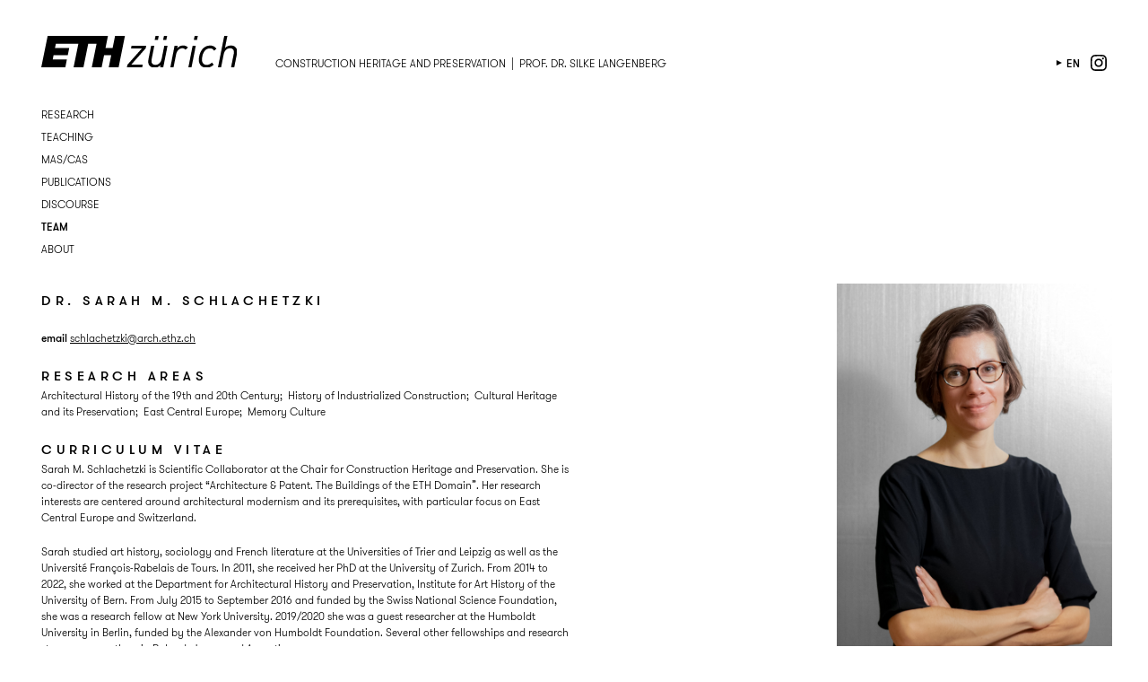

--- FILE ---
content_type: text/html; charset=UTF-8
request_url: https://www.langenberg.arch.ethz.ch/team-en/dr-sarah-m-schlachetzki/?lang=en
body_size: 8605
content:
<!doctype html>
<html>
<head>
<title>Dr. Sarah M. Schlachetzki - Konstruktionserbe und Denkmalpflege| Construction heritage and preservation | Prof. Dr. Silke Langenberg</title>
<meta name="Content-language" CONTENT="en">
<meta name="Description" content="ETH Zurich | D-ARCH Departement | Architecture Institute for Construction heritage and preservation Prof. Dr. Silke Langenberg">
<meta name="keywords" content="ETH Zurich D-ARCH Departement Architecture Institute for Construction heritage and preservation Prof. Dr. Silke Langenberg" />
<meta name="Author" content="Silke Langenberg">
<meta name="Page-topic" CONTENT="Architecture">
<meta name="Audience" CONTENT="All">
<meta name="viewport" content="width=device-width,initial-scale=1,maximum-scale=1,user-scalable=no">
<meta charset="UTF-8" />
<meta name="Copyright" CONTENT="www.langenberg.arch.ethz.ch">
<meta name="Robots" CONTENT="Index,Follow"> 
<link rel="profile" href="http://gmpg.org/xfn/11" />
<link rel="pingback" href="https://www.langenberg.arch.ethz.ch/xmlrpc.php" />
<link rel="shortcut icon" type="image/x-icon" href="https://www.langenberg.arch.ethz.ch/wp-content/themes/DDSfluid/img/favicon.ico" />
<link rel="stylesheet" type="text/css" media="all" href="https://www.langenberg.arch.ethz.ch/wp-content/themes/DDSfluid/style.css" />

<meta name='robots' content='index, follow, max-image-preview:large, max-snippet:-1, max-video-preview:-1' />

	<!-- This site is optimized with the Yoast SEO plugin v26.7 - https://yoast.com/wordpress/plugins/seo/ -->
	<link rel="canonical" href="https://www.langenberg.arch.ethz.ch/team-en/dr-sarah-m-schlachetzki/?lang=en" />
	<meta property="og:locale" content="en_US" />
	<meta property="og:type" content="article" />
	<meta property="og:title" content="Dr. Sarah M. Schlachetzki - Konstruktionserbe und Denkmalpflege" />
	<meta property="og:description" content="Dr. Sarah M. Schlachetzki email schlachetzki@arch.ethz.ch Research Areas Architectural History of the 19th and 20th Century; &nbsp;History of Industrialized Construction; &nbsp;Cultural Heritage and its Preservation; &nbsp;East Central Europe;&nbsp; Memory Culture Curriculum Vitae Sarah M. Schlachetzki is Scientific Collaborator at the Chair for Construction Heritage and Preservation. She is co-director of the research project “Architecture &amp; [&hellip;]" />
	<meta property="og:url" content="https://www.langenberg.arch.ethz.ch/team-en/dr-sarah-m-schlachetzki/?lang=en" />
	<meta property="og:site_name" content="Konstruktionserbe und Denkmalpflege" />
	<meta property="article:published_time" content="2023-03-31T10:17:55+00:00" />
	<meta property="article:modified_time" content="2025-12-15T08:53:57+00:00" />
	<meta property="og:image" content="https://www.langenberg.arch.ethz.ch/wp-content/uploads/2021/09/Schlachetzki-1.jpg" />
	<meta property="og:image:width" content="1365" />
	<meta property="og:image:height" content="2048" />
	<meta property="og:image:type" content="image/jpeg" />
	<meta name="author" content="Orkun Kasap" />
	<meta name="twitter:card" content="summary_large_image" />
	<meta name="twitter:label1" content="Written by" />
	<meta name="twitter:data1" content="Orkun Kasap" />
	<meta name="twitter:label2" content="Est. reading time" />
	<meta name="twitter:data2" content="2 minutes" />
	<script type="application/ld+json" class="yoast-schema-graph">{"@context":"https://schema.org","@graph":[{"@type":"Article","@id":"https://www.langenberg.arch.ethz.ch/team-en/dr-sarah-m-schlachetzki/?lang=en#article","isPartOf":{"@id":"https://www.langenberg.arch.ethz.ch/team-en/dr-sarah-m-schlachetzki/?lang=en"},"author":{"name":"Orkun Kasap","@id":"https://www.langenberg.arch.ethz.ch/?lang=en#/schema/person/09f0a8b9e5ed0cad66ab523b26885900"},"headline":"Dr. Sarah M. Schlachetzki","datePublished":"2023-03-31T10:17:55+00:00","dateModified":"2025-12-15T08:53:57+00:00","mainEntityOfPage":{"@id":"https://www.langenberg.arch.ethz.ch/team-en/dr-sarah-m-schlachetzki/?lang=en"},"wordCount":205,"publisher":{"@id":"https://www.langenberg.arch.ethz.ch/?lang=en#organization"},"image":{"@id":"https://www.langenberg.arch.ethz.ch/team-en/dr-sarah-m-schlachetzki/?lang=en#primaryimage"},"thumbnailUrl":"https://www.langenberg.arch.ethz.ch/wp-content/uploads/2021/09/Schlachetzki-1.jpg","articleSection":["Team","Scientific Staff"],"inLanguage":"en-US"},{"@type":"WebPage","@id":"https://www.langenberg.arch.ethz.ch/team-en/dr-sarah-m-schlachetzki/?lang=en","url":"https://www.langenberg.arch.ethz.ch/team-en/dr-sarah-m-schlachetzki/?lang=en","name":"Dr. Sarah M. Schlachetzki - Konstruktionserbe und Denkmalpflege","isPartOf":{"@id":"https://www.langenberg.arch.ethz.ch/?lang=en#website"},"primaryImageOfPage":{"@id":"https://www.langenberg.arch.ethz.ch/team-en/dr-sarah-m-schlachetzki/?lang=en#primaryimage"},"image":{"@id":"https://www.langenberg.arch.ethz.ch/team-en/dr-sarah-m-schlachetzki/?lang=en#primaryimage"},"thumbnailUrl":"https://www.langenberg.arch.ethz.ch/wp-content/uploads/2021/09/Schlachetzki-1.jpg","datePublished":"2023-03-31T10:17:55+00:00","dateModified":"2025-12-15T08:53:57+00:00","breadcrumb":{"@id":"https://www.langenberg.arch.ethz.ch/team-en/dr-sarah-m-schlachetzki/?lang=en#breadcrumb"},"inLanguage":"en-US","potentialAction":[{"@type":"ReadAction","target":["https://www.langenberg.arch.ethz.ch/team-en/dr-sarah-m-schlachetzki/?lang=en"]}]},{"@type":"ImageObject","inLanguage":"en-US","@id":"https://www.langenberg.arch.ethz.ch/team-en/dr-sarah-m-schlachetzki/?lang=en#primaryimage","url":"https://www.langenberg.arch.ethz.ch/wp-content/uploads/2021/09/Schlachetzki-1.jpg","contentUrl":"https://www.langenberg.arch.ethz.ch/wp-content/uploads/2021/09/Schlachetzki-1.jpg","width":1365,"height":2048},{"@type":"BreadcrumbList","@id":"https://www.langenberg.arch.ethz.ch/team-en/dr-sarah-m-schlachetzki/?lang=en#breadcrumb","itemListElement":[{"@type":"ListItem","position":1,"name":"Startseite","item":"https://www.langenberg.arch.ethz.ch/?lang=en"},{"@type":"ListItem","position":2,"name":"Dr. Sarah M. Schlachetzki"}]},{"@type":"WebSite","@id":"https://www.langenberg.arch.ethz.ch/?lang=en#website","url":"https://www.langenberg.arch.ethz.ch/?lang=en","name":"Konstruktionserbe und Denkmalpflege","description":"Prof. Dr. Silke Langenberg","publisher":{"@id":"https://www.langenberg.arch.ethz.ch/?lang=en#organization"},"potentialAction":[{"@type":"SearchAction","target":{"@type":"EntryPoint","urlTemplate":"https://www.langenberg.arch.ethz.ch/?lang=en?s={search_term_string}"},"query-input":{"@type":"PropertyValueSpecification","valueRequired":true,"valueName":"search_term_string"}}],"inLanguage":"en-US"},{"@type":"Organization","@id":"https://www.langenberg.arch.ethz.ch/?lang=en#organization","name":"ETH Zürich | D-ARCH | Architektur Institut für Konstruktionserbe und Denkmalpflege","url":"https://www.langenberg.arch.ethz.ch/?lang=en","logo":{"@type":"ImageObject","inLanguage":"en-US","@id":"https://www.langenberg.arch.ethz.ch/?lang=en#/schema/logo/image/","url":"https://www.langenberg.arch.ethz.ch/wp-content/uploads/2021/08/cropped-eth-icon.png","contentUrl":"https://www.langenberg.arch.ethz.ch/wp-content/uploads/2021/08/cropped-eth-icon.png","width":512,"height":512,"caption":"ETH Zürich | D-ARCH | Architektur Institut für Konstruktionserbe und Denkmalpflege"},"image":{"@id":"https://www.langenberg.arch.ethz.ch/?lang=en#/schema/logo/image/"}},{"@type":"Person","@id":"https://www.langenberg.arch.ethz.ch/?lang=en#/schema/person/09f0a8b9e5ed0cad66ab523b26885900","name":"Orkun Kasap","url":"https://www.langenberg.arch.ethz.ch/author/orkun/?lang=en"}]}</script>
	<!-- / Yoast SEO plugin. -->


<link rel='dns-prefetch' href='//ajax.googleapis.com' />
<link rel="alternate" type="application/rss+xml" title="Konstruktionserbe und Denkmalpflege &raquo; Feed" href="https://www.langenberg.arch.ethz.ch/feed/?lang=en" />
<link rel="alternate" type="application/rss+xml" title="Konstruktionserbe und Denkmalpflege &raquo; Comments Feed" href="https://www.langenberg.arch.ethz.ch/comments/feed/?lang=en" />
<link rel="alternate" title="oEmbed (JSON)" type="application/json+oembed" href="https://www.langenberg.arch.ethz.ch/wp-json/oembed/1.0/embed?url=https%3A%2F%2Fwww.langenberg.arch.ethz.ch%2Fteam-en%2Fdr-sarah-m-schlachetzki%2F%3Flang%3Den" />
<link rel="alternate" title="oEmbed (XML)" type="text/xml+oembed" href="https://www.langenberg.arch.ethz.ch/wp-json/oembed/1.0/embed?url=https%3A%2F%2Fwww.langenberg.arch.ethz.ch%2Fteam-en%2Fdr-sarah-m-schlachetzki%2F%3Flang%3Den&#038;format=xml" />
<style id='wp-img-auto-sizes-contain-inline-css' type='text/css'>
img:is([sizes=auto i],[sizes^="auto," i]){contain-intrinsic-size:3000px 1500px}
/*# sourceURL=wp-img-auto-sizes-contain-inline-css */
</style>
<style id='wp-emoji-styles-inline-css' type='text/css'>

	img.wp-smiley, img.emoji {
		display: inline !important;
		border: none !important;
		box-shadow: none !important;
		height: 1em !important;
		width: 1em !important;
		margin: 0 0.07em !important;
		vertical-align: -0.1em !important;
		background: none !important;
		padding: 0 !important;
	}
/*# sourceURL=wp-emoji-styles-inline-css */
</style>
<link rel='stylesheet' id='wp-block-library-css' href='https://www.langenberg.arch.ethz.ch/wp-includes/css/dist/block-library/style.min.css?ver=6.9' type='text/css' media='all' />
<style id='global-styles-inline-css' type='text/css'>
:root{--wp--preset--aspect-ratio--square: 1;--wp--preset--aspect-ratio--4-3: 4/3;--wp--preset--aspect-ratio--3-4: 3/4;--wp--preset--aspect-ratio--3-2: 3/2;--wp--preset--aspect-ratio--2-3: 2/3;--wp--preset--aspect-ratio--16-9: 16/9;--wp--preset--aspect-ratio--9-16: 9/16;--wp--preset--color--black: #000000;--wp--preset--color--cyan-bluish-gray: #abb8c3;--wp--preset--color--white: #ffffff;--wp--preset--color--pale-pink: #f78da7;--wp--preset--color--vivid-red: #cf2e2e;--wp--preset--color--luminous-vivid-orange: #ff6900;--wp--preset--color--luminous-vivid-amber: #fcb900;--wp--preset--color--light-green-cyan: #7bdcb5;--wp--preset--color--vivid-green-cyan: #00d084;--wp--preset--color--pale-cyan-blue: #8ed1fc;--wp--preset--color--vivid-cyan-blue: #0693e3;--wp--preset--color--vivid-purple: #9b51e0;--wp--preset--gradient--vivid-cyan-blue-to-vivid-purple: linear-gradient(135deg,rgb(6,147,227) 0%,rgb(155,81,224) 100%);--wp--preset--gradient--light-green-cyan-to-vivid-green-cyan: linear-gradient(135deg,rgb(122,220,180) 0%,rgb(0,208,130) 100%);--wp--preset--gradient--luminous-vivid-amber-to-luminous-vivid-orange: linear-gradient(135deg,rgb(252,185,0) 0%,rgb(255,105,0) 100%);--wp--preset--gradient--luminous-vivid-orange-to-vivid-red: linear-gradient(135deg,rgb(255,105,0) 0%,rgb(207,46,46) 100%);--wp--preset--gradient--very-light-gray-to-cyan-bluish-gray: linear-gradient(135deg,rgb(238,238,238) 0%,rgb(169,184,195) 100%);--wp--preset--gradient--cool-to-warm-spectrum: linear-gradient(135deg,rgb(74,234,220) 0%,rgb(151,120,209) 20%,rgb(207,42,186) 40%,rgb(238,44,130) 60%,rgb(251,105,98) 80%,rgb(254,248,76) 100%);--wp--preset--gradient--blush-light-purple: linear-gradient(135deg,rgb(255,206,236) 0%,rgb(152,150,240) 100%);--wp--preset--gradient--blush-bordeaux: linear-gradient(135deg,rgb(254,205,165) 0%,rgb(254,45,45) 50%,rgb(107,0,62) 100%);--wp--preset--gradient--luminous-dusk: linear-gradient(135deg,rgb(255,203,112) 0%,rgb(199,81,192) 50%,rgb(65,88,208) 100%);--wp--preset--gradient--pale-ocean: linear-gradient(135deg,rgb(255,245,203) 0%,rgb(182,227,212) 50%,rgb(51,167,181) 100%);--wp--preset--gradient--electric-grass: linear-gradient(135deg,rgb(202,248,128) 0%,rgb(113,206,126) 100%);--wp--preset--gradient--midnight: linear-gradient(135deg,rgb(2,3,129) 0%,rgb(40,116,252) 100%);--wp--preset--font-size--small: 13px;--wp--preset--font-size--medium: 20px;--wp--preset--font-size--large: 36px;--wp--preset--font-size--x-large: 42px;--wp--preset--spacing--20: 0.44rem;--wp--preset--spacing--30: 0.67rem;--wp--preset--spacing--40: 1rem;--wp--preset--spacing--50: 1.5rem;--wp--preset--spacing--60: 2.25rem;--wp--preset--spacing--70: 3.38rem;--wp--preset--spacing--80: 5.06rem;--wp--preset--shadow--natural: 6px 6px 9px rgba(0, 0, 0, 0.2);--wp--preset--shadow--deep: 12px 12px 50px rgba(0, 0, 0, 0.4);--wp--preset--shadow--sharp: 6px 6px 0px rgba(0, 0, 0, 0.2);--wp--preset--shadow--outlined: 6px 6px 0px -3px rgb(255, 255, 255), 6px 6px rgb(0, 0, 0);--wp--preset--shadow--crisp: 6px 6px 0px rgb(0, 0, 0);}:where(.is-layout-flex){gap: 0.5em;}:where(.is-layout-grid){gap: 0.5em;}body .is-layout-flex{display: flex;}.is-layout-flex{flex-wrap: wrap;align-items: center;}.is-layout-flex > :is(*, div){margin: 0;}body .is-layout-grid{display: grid;}.is-layout-grid > :is(*, div){margin: 0;}:where(.wp-block-columns.is-layout-flex){gap: 2em;}:where(.wp-block-columns.is-layout-grid){gap: 2em;}:where(.wp-block-post-template.is-layout-flex){gap: 1.25em;}:where(.wp-block-post-template.is-layout-grid){gap: 1.25em;}.has-black-color{color: var(--wp--preset--color--black) !important;}.has-cyan-bluish-gray-color{color: var(--wp--preset--color--cyan-bluish-gray) !important;}.has-white-color{color: var(--wp--preset--color--white) !important;}.has-pale-pink-color{color: var(--wp--preset--color--pale-pink) !important;}.has-vivid-red-color{color: var(--wp--preset--color--vivid-red) !important;}.has-luminous-vivid-orange-color{color: var(--wp--preset--color--luminous-vivid-orange) !important;}.has-luminous-vivid-amber-color{color: var(--wp--preset--color--luminous-vivid-amber) !important;}.has-light-green-cyan-color{color: var(--wp--preset--color--light-green-cyan) !important;}.has-vivid-green-cyan-color{color: var(--wp--preset--color--vivid-green-cyan) !important;}.has-pale-cyan-blue-color{color: var(--wp--preset--color--pale-cyan-blue) !important;}.has-vivid-cyan-blue-color{color: var(--wp--preset--color--vivid-cyan-blue) !important;}.has-vivid-purple-color{color: var(--wp--preset--color--vivid-purple) !important;}.has-black-background-color{background-color: var(--wp--preset--color--black) !important;}.has-cyan-bluish-gray-background-color{background-color: var(--wp--preset--color--cyan-bluish-gray) !important;}.has-white-background-color{background-color: var(--wp--preset--color--white) !important;}.has-pale-pink-background-color{background-color: var(--wp--preset--color--pale-pink) !important;}.has-vivid-red-background-color{background-color: var(--wp--preset--color--vivid-red) !important;}.has-luminous-vivid-orange-background-color{background-color: var(--wp--preset--color--luminous-vivid-orange) !important;}.has-luminous-vivid-amber-background-color{background-color: var(--wp--preset--color--luminous-vivid-amber) !important;}.has-light-green-cyan-background-color{background-color: var(--wp--preset--color--light-green-cyan) !important;}.has-vivid-green-cyan-background-color{background-color: var(--wp--preset--color--vivid-green-cyan) !important;}.has-pale-cyan-blue-background-color{background-color: var(--wp--preset--color--pale-cyan-blue) !important;}.has-vivid-cyan-blue-background-color{background-color: var(--wp--preset--color--vivid-cyan-blue) !important;}.has-vivid-purple-background-color{background-color: var(--wp--preset--color--vivid-purple) !important;}.has-black-border-color{border-color: var(--wp--preset--color--black) !important;}.has-cyan-bluish-gray-border-color{border-color: var(--wp--preset--color--cyan-bluish-gray) !important;}.has-white-border-color{border-color: var(--wp--preset--color--white) !important;}.has-pale-pink-border-color{border-color: var(--wp--preset--color--pale-pink) !important;}.has-vivid-red-border-color{border-color: var(--wp--preset--color--vivid-red) !important;}.has-luminous-vivid-orange-border-color{border-color: var(--wp--preset--color--luminous-vivid-orange) !important;}.has-luminous-vivid-amber-border-color{border-color: var(--wp--preset--color--luminous-vivid-amber) !important;}.has-light-green-cyan-border-color{border-color: var(--wp--preset--color--light-green-cyan) !important;}.has-vivid-green-cyan-border-color{border-color: var(--wp--preset--color--vivid-green-cyan) !important;}.has-pale-cyan-blue-border-color{border-color: var(--wp--preset--color--pale-cyan-blue) !important;}.has-vivid-cyan-blue-border-color{border-color: var(--wp--preset--color--vivid-cyan-blue) !important;}.has-vivid-purple-border-color{border-color: var(--wp--preset--color--vivid-purple) !important;}.has-vivid-cyan-blue-to-vivid-purple-gradient-background{background: var(--wp--preset--gradient--vivid-cyan-blue-to-vivid-purple) !important;}.has-light-green-cyan-to-vivid-green-cyan-gradient-background{background: var(--wp--preset--gradient--light-green-cyan-to-vivid-green-cyan) !important;}.has-luminous-vivid-amber-to-luminous-vivid-orange-gradient-background{background: var(--wp--preset--gradient--luminous-vivid-amber-to-luminous-vivid-orange) !important;}.has-luminous-vivid-orange-to-vivid-red-gradient-background{background: var(--wp--preset--gradient--luminous-vivid-orange-to-vivid-red) !important;}.has-very-light-gray-to-cyan-bluish-gray-gradient-background{background: var(--wp--preset--gradient--very-light-gray-to-cyan-bluish-gray) !important;}.has-cool-to-warm-spectrum-gradient-background{background: var(--wp--preset--gradient--cool-to-warm-spectrum) !important;}.has-blush-light-purple-gradient-background{background: var(--wp--preset--gradient--blush-light-purple) !important;}.has-blush-bordeaux-gradient-background{background: var(--wp--preset--gradient--blush-bordeaux) !important;}.has-luminous-dusk-gradient-background{background: var(--wp--preset--gradient--luminous-dusk) !important;}.has-pale-ocean-gradient-background{background: var(--wp--preset--gradient--pale-ocean) !important;}.has-electric-grass-gradient-background{background: var(--wp--preset--gradient--electric-grass) !important;}.has-midnight-gradient-background{background: var(--wp--preset--gradient--midnight) !important;}.has-small-font-size{font-size: var(--wp--preset--font-size--small) !important;}.has-medium-font-size{font-size: var(--wp--preset--font-size--medium) !important;}.has-large-font-size{font-size: var(--wp--preset--font-size--large) !important;}.has-x-large-font-size{font-size: var(--wp--preset--font-size--x-large) !important;}
/*# sourceURL=global-styles-inline-css */
</style>

<style id='classic-theme-styles-inline-css' type='text/css'>
/*! This file is auto-generated */
.wp-block-button__link{color:#fff;background-color:#32373c;border-radius:9999px;box-shadow:none;text-decoration:none;padding:calc(.667em + 2px) calc(1.333em + 2px);font-size:1.125em}.wp-block-file__button{background:#32373c;color:#fff;text-decoration:none}
/*# sourceURL=/wp-includes/css/classic-themes.min.css */
</style>
<link rel='stylesheet' id='wpzoom-social-icons-socicon-css' href='https://www.langenberg.arch.ethz.ch/wp-content/plugins/social-icons-widget-by-wpzoom/assets/css/wpzoom-socicon.css?ver=1768542682' type='text/css' media='all' />
<link rel='stylesheet' id='wpzoom-social-icons-genericons-css' href='https://www.langenberg.arch.ethz.ch/wp-content/plugins/social-icons-widget-by-wpzoom/assets/css/genericons.css?ver=1768542682' type='text/css' media='all' />
<link rel='stylesheet' id='wpzoom-social-icons-academicons-css' href='https://www.langenberg.arch.ethz.ch/wp-content/plugins/social-icons-widget-by-wpzoom/assets/css/academicons.min.css?ver=1768542682' type='text/css' media='all' />
<link rel='stylesheet' id='wpzoom-social-icons-font-awesome-3-css' href='https://www.langenberg.arch.ethz.ch/wp-content/plugins/social-icons-widget-by-wpzoom/assets/css/font-awesome-3.min.css?ver=1768542682' type='text/css' media='all' />
<link rel='stylesheet' id='dashicons-css' href='https://www.langenberg.arch.ethz.ch/wp-includes/css/dashicons.min.css?ver=6.9' type='text/css' media='all' />
<link rel='stylesheet' id='wpzoom-social-icons-styles-css' href='https://www.langenberg.arch.ethz.ch/wp-content/plugins/social-icons-widget-by-wpzoom/assets/css/wpzoom-social-icons-styles.css?ver=1768542682' type='text/css' media='all' />
<link rel='preload' as='font'  id='wpzoom-social-icons-font-academicons-woff2-css' href='https://www.langenberg.arch.ethz.ch/wp-content/plugins/social-icons-widget-by-wpzoom/assets/font/academicons.woff2?v=1.9.2'  type='font/woff2' crossorigin />
<link rel='preload' as='font'  id='wpzoom-social-icons-font-fontawesome-3-woff2-css' href='https://www.langenberg.arch.ethz.ch/wp-content/plugins/social-icons-widget-by-wpzoom/assets/font/fontawesome-webfont.woff2?v=4.7.0'  type='font/woff2' crossorigin />
<link rel='preload' as='font'  id='wpzoom-social-icons-font-genericons-woff-css' href='https://www.langenberg.arch.ethz.ch/wp-content/plugins/social-icons-widget-by-wpzoom/assets/font/Genericons.woff'  type='font/woff' crossorigin />
<link rel='preload' as='font'  id='wpzoom-social-icons-font-socicon-woff2-css' href='https://www.langenberg.arch.ethz.ch/wp-content/plugins/social-icons-widget-by-wpzoom/assets/font/socicon.woff2?v=4.5.4'  type='font/woff2' crossorigin />
<link rel='stylesheet' id='wp-block-heading-css' href='https://www.langenberg.arch.ethz.ch/wp-includes/blocks/heading/style.min.css?ver=6.9' type='text/css' media='all' />
<link rel='stylesheet' id='wp-block-paragraph-css' href='https://www.langenberg.arch.ethz.ch/wp-includes/blocks/paragraph/style.min.css?ver=6.9' type='text/css' media='all' />
<!--n2css--><!--n2js--><script type="text/javascript" src="https://ajax.googleapis.com/ajax/libs/jquery/3.5.1/jquery.min.js?ver=3.5.1" id="jquery-js"></script>
<link rel="https://api.w.org/" href="https://www.langenberg.arch.ethz.ch/wp-json/" /><link rel="alternate" title="JSON" type="application/json" href="https://www.langenberg.arch.ethz.ch/wp-json/wp/v2/posts/6717" /><link rel="EditURI" type="application/rsd+xml" title="RSD" href="https://www.langenberg.arch.ethz.ch/xmlrpc.php?rsd" />
<meta name="generator" content="WordPress 6.9" />
<link rel='shortlink' href='https://www.langenberg.arch.ethz.ch/?p=6717&#038;lang=en' />
<meta name="generator" content="WPML ver:4.8.6 stt:1,3;" />
<link rel="icon" href="https://www.langenberg.arch.ethz.ch/wp-content/uploads/2021/08/cropped-eth-icon-32x32.png" sizes="32x32" />
<link rel="icon" href="https://www.langenberg.arch.ethz.ch/wp-content/uploads/2021/08/cropped-eth-icon-192x192.png" sizes="192x192" />
<link rel="apple-touch-icon" href="https://www.langenberg.arch.ethz.ch/wp-content/uploads/2021/08/cropped-eth-icon-180x180.png" />
<meta name="msapplication-TileImage" content="https://www.langenberg.arch.ethz.ch/wp-content/uploads/2021/08/cropped-eth-icon-270x270.png" />
</head>
<body class="wp-singular post-template-default single single-post postid-6717 single-format-standard wp-theme-DDSfluid bg-light">

<div id="fb-root"></div>
<script type="text/javascript">
function fbs_click(width, height) {
    var leftPosition, topPosition;
    //Allow for borders.
    leftPosition = (window.screen.width / 2) - ((width / 2) + 10);
    //Allow for title and status bars.
    topPosition = (window.screen.height / 2) - ((height / 2) + 50);
    var windowFeatures = "status=no,height=" + height + ",width=" + width + ",resizable=yes,left=" + leftPosition + ",top=" + topPosition + ",screenX=" + leftPosition + ",screenY=" + topPosition + ",toolbar=no,menubar=no,scrollbars=no,location=no,directories=no";
    u=location.href;
    t=document.title;
    window.open('http://www.facebook.com/sharer.php?u='+encodeURIComponent(u)+'&t='+encodeURIComponent(t),'sharer', windowFeatures);
    return false;
}
</script>

<header>        
    <!-- ETH LOGO -->
    <div id="eth-logo"><a href="https://arch.ethz.ch/" target="_blank"><img alt="ETH Z&Uuml;RICH" title="ETH Z&Uuml;RICH" src="https://www.langenberg.arch.ethz.ch/wp-content/themes/DDSfluid/img/ethz_logo_black.svg"></a></div>

    <!-- SL LOGO -->
            <div id="langenberg-logo"><a href="https://www.langenberg.arch.ethz.ch/?lang=en"><span>Construction heritage and preservation&nbsp;&nbsp;|&nbsp;&nbsp;Prof. Dr. Silke Langenberg</span></a></div>
    
    
    <!-- NAVIGATION -->
    <div id="menus-con">
        <nav id="main-menu-con">    
                <a href="#" class="menu-anchor"><span></span></a>
                <ul id="menu-main-menu-englisch" class="main-menu"><li id="menu-item-2158" class="menu-item menu-item-type-taxonomy menu-item-object-category menu-item-2158"><a href="https://www.langenberg.arch.ethz.ch/research/?lang=en">Research</a></li>
<li id="menu-item-2157" class="menu-item menu-item-type-taxonomy menu-item-object-category menu-item-2157"><a href="https://www.langenberg.arch.ethz.ch/teaching/?lang=en">Teaching</a></li>
<li id="menu-item-10261" class="menu-item menu-item-type-taxonomy menu-item-object-category menu-item-10261"><a href="https://www.langenberg.arch.ethz.ch/mas-cas-en/?lang=en">MAS/CAS</a></li>
<li id="menu-item-2867" class="menu-item menu-item-type-taxonomy menu-item-object-category menu-item-2867"><a href="https://www.langenberg.arch.ethz.ch/publications/?lang=en">Publications</a></li>
<li id="menu-item-2160" class="menu-item menu-item-type-taxonomy menu-item-object-category menu-item-2160"><a href="https://www.langenberg.arch.ethz.ch/discourse/?lang=en">Discourse</a></li>
<li id="menu-item-6818" class="menu-item menu-item-type-taxonomy menu-item-object-category current-post-ancestor current-menu-parent current-post-parent menu-item-6818"><a href="https://www.langenberg.arch.ethz.ch/team-en/?lang=en">Team</a></li>
<li id="menu-item-2868" class="menu-item menu-item-type-post_type menu-item-object-page menu-item-has-children menu-item-2868"><a href="https://www.langenberg.arch.ethz.ch/about/?lang=en">About</a>
<div class='submenu'><ul>
	<li id="menu-item-10265" class="menu-item menu-item-type-post_type menu-item-object-post menu-item-10265"><a href="https://www.langenberg.arch.ethz.ch/intro-en/offene-stellen/?lang=en">Open Positions</a></li>
	<li id="menu-item-2972" class="menu-item menu-item-type-post_type menu-item-object-page menu-item-2972"><a href="https://www.langenberg.arch.ethz.ch/about/institutes/?lang=en">Institutes</a></li>
	<li id="menu-item-2870" class="menu-item menu-item-type-post_type menu-item-object-page menu-item-2870"><a href="https://www.langenberg.arch.ethz.ch/about/netzwerk/?lang=en">Network</a></li>
	<li id="menu-item-2872" class="menu-item menu-item-type-post_type menu-item-object-page menu-item-2872"><a href="https://www.langenberg.arch.ethz.ch/about/kontakt-2/?lang=en">Contact</a></li>
	<li id="menu-item-4440" class="menu-item menu-item-type-post_type menu-item-object-page menu-item-4440"><a href="https://www.langenberg.arch.ethz.ch/about/imprint/?lang=en">Imprint</a></li>
	<li id="menu-item-10274" class="menu-item menu-item-type-post_type menu-item-object-page menu-item-10274"><a rel="privacy-policy" href="https://www.langenberg.arch.ethz.ch/datenschutzerklaerung/?lang=en">Data Protection</a></li>
</ul></div>
</li>
</ul>                
        </nav>

    <!-- CATEGORY FILTER -->
        </div>

    <div id="language-selector">
        <!-- LANGUAGE -->
        <div class="menu-language"><ul><li class="selected"><a href="https://www.langenberg.arch.ethz.ch/team-en/dr-sarah-m-schlachetzki/?lang=en">en</a></li><li><a href="https://www.langenberg.arch.ethz.ch/team-de/dr-sarah-m-schlachetzki/">de</a></li></ul></div>    </div>

    <div id="social-links">
        <ul id="menu-social-links" class="social-links-menu"><li id="menu-item-13005" class="instagram menu-item menu-item-type-custom menu-item-object-custom menu-item-13005"><a target="_blank" href="https://www.instagram.com/langenberg.eth/">instagram</a></li>
</ul>    </div>

</header>

<div class="content-wrapper">
    <!-- CONTENT : IMAGE RIGHT -->
      
    <div class="content-image">
		<img width="1365" height="2048" src="https://www.langenberg.arch.ethz.ch/wp-content/uploads/2021/09/Schlachetzki-1.jpg" class="attachment-6717 size-6717 wp-post-image" alt="" large="" decoding="async" fetchpriority="high" srcset="https://www.langenberg.arch.ethz.ch/wp-content/uploads/2021/09/Schlachetzki-1.jpg 1365w, https://www.langenberg.arch.ethz.ch/wp-content/uploads/2021/09/Schlachetzki-1-413x620.jpg 413w, https://www.langenberg.arch.ethz.ch/wp-content/uploads/2021/09/Schlachetzki-1-640x960.jpg 640w, https://www.langenberg.arch.ethz.ch/wp-content/uploads/2021/09/Schlachetzki-1-160x240.jpg 160w, https://www.langenberg.arch.ethz.ch/wp-content/uploads/2021/09/Schlachetzki-1-768x1152.jpg 768w, https://www.langenberg.arch.ethz.ch/wp-content/uploads/2021/09/Schlachetzki-1-1024x1536.jpg 1024w" sizes="(max-width: 1365px) 100vw, 1365px" />    </div>
	    
    
    <!-- CONTENT : TEXT LEFT -->     
    <div class="content-text-con"> 
		
<h2 class="wp-block-heading">Dr. Sarah M. Schlachetzki</h2>



<p><strong>email</strong> <a href="mailto:schlachetzki@arch.ethz.ch">schlachetzki@arch.ethz.ch</a></p>



<h3 class="wp-block-heading">Research Areas</h3>



<p>Architectural History of the 19<sup>th</sup> and 20<sup>th</sup> Century; &nbsp;History of Industrialized Construction; &nbsp;Cultural Heritage and its Preservation; &nbsp;East Central Europe;&nbsp; Memory Culture</p>



<h3 class="wp-block-heading">Curriculum Vitae</h3>



<p>Sarah M. Schlachetzki is Scientific Collaborator at the Chair for Construction Heritage and Preservation. She is co-director of the research project “Architecture &amp; Patent. The Buildings of the ETH Domain”. Her research interests are centered around architectural modernism and its prerequisites, with particular focus on East Central Europe and Switzerland.</p>



<p>Sarah studied art history, sociology and French literature at the Universities of Trier and Leipzig as well as the Université François-Rabelais de Tours. In 2011, she received her PhD at the University of Zurich. From 2014 to 2022, she worked at the Department for Architectural History and Preservation, Institute for Art History of the University of Bern. From July 2015 to September 2016 and funded by the Swiss National Science Foundation, she was a research fellow at New York University. 2019/2020 she was a guest researcher at the Humboldt University in Berlin, funded by the Alexander von Humboldt Foundation. Several other fellowships and research stays, among others in Poland, Japan and Argentina.</p>



<p><a href="https://www.langenberg.arch.ethz.ch/wp-content/uploads/2023/04/CV-SCHLACHETZKI_Dec2025.pdf" target="_blank" rel="noreferrer noopener">CV</a></p>



<p><a href="https://www.langenberg.arch.ethz.ch/wp-content/uploads/2021/08/Publications_-SCHLACHETZKI_Dec2025.pdf" target="_blank" rel="noreferrer noopener">Publications</a></p>



<p><a href="https://ethz.ch/en/utils/search.MTc3OTA5.html">Contact Card (ETH)</a></p>



<p></p>
		
		    </div>
    
    <!--NAVI :PREVIOUS / NEXT -->  
        <div class="post-navigation">
    	<div class="nav-newer">
                </div>
    	<div class="nav-older">
                </div>
    </div>

</div>

<div id="scripts">

	
	
	<div id="mobileCheck"></div>

	<div id="oldie"></div>

	<script type="speculationrules">
{"prefetch":[{"source":"document","where":{"and":[{"href_matches":"/*"},{"not":{"href_matches":["/wp-*.php","/wp-admin/*","/wp-content/uploads/*","/wp-content/*","/wp-content/plugins/*","/wp-content/themes/DDSfluid/*","/*\\?(.+)"]}},{"not":{"selector_matches":"a[rel~=\"nofollow\"]"}},{"not":{"selector_matches":".no-prefetch, .no-prefetch a"}}]},"eagerness":"conservative"}]}
</script>
<!-- Matomo --><script type="text/javascript">
/* <![CDATA[ */
(function () {
function initTracking() {
var _paq = window._paq = window._paq || [];
_paq.push(['trackPageView']);_paq.push(['enableLinkTracking']);_paq.push(['alwaysUseSendBeacon']);_paq.push(['setTrackerUrl', "\/\/www.langenberg.arch.ethz.ch\/wp-content\/plugins\/matomo\/app\/matomo.php"]);_paq.push(['setSiteId', '1']);var d=document, g=d.createElement('script'), s=d.getElementsByTagName('script')[0];
g.type='text/javascript'; g.async=true; g.src="\/\/www.langenberg.arch.ethz.ch\/wp-content\/uploads\/matomo\/matomo.js"; s.parentNode.insertBefore(g,s);
}
if (document.prerendering) {
	document.addEventListener('prerenderingchange', initTracking, {once: true});
} else {
	initTracking();
}
})();
/* ]]> */
</script>
<!-- End Matomo Code --><script type="text/javascript" src="https://www.langenberg.arch.ethz.ch/wp-content/plugins/social-icons-widget-by-wpzoom/assets/js/social-icons-widget-frontend.js?ver=1768542682" id="zoom-social-icons-widget-frontend-js"></script>
<script type="text/javascript" src="https://www.langenberg.arch.ethz.ch/wp-content/themes/DDSfluid/js/site-control.js" id="site-control-js"></script>
<script id="wp-emoji-settings" type="application/json">
{"baseUrl":"https://s.w.org/images/core/emoji/17.0.2/72x72/","ext":".png","svgUrl":"https://s.w.org/images/core/emoji/17.0.2/svg/","svgExt":".svg","source":{"concatemoji":"https://www.langenberg.arch.ethz.ch/wp-includes/js/wp-emoji-release.min.js?ver=6.9"}}
</script>
<script type="module">
/* <![CDATA[ */
/*! This file is auto-generated */
const a=JSON.parse(document.getElementById("wp-emoji-settings").textContent),o=(window._wpemojiSettings=a,"wpEmojiSettingsSupports"),s=["flag","emoji"];function i(e){try{var t={supportTests:e,timestamp:(new Date).valueOf()};sessionStorage.setItem(o,JSON.stringify(t))}catch(e){}}function c(e,t,n){e.clearRect(0,0,e.canvas.width,e.canvas.height),e.fillText(t,0,0);t=new Uint32Array(e.getImageData(0,0,e.canvas.width,e.canvas.height).data);e.clearRect(0,0,e.canvas.width,e.canvas.height),e.fillText(n,0,0);const a=new Uint32Array(e.getImageData(0,0,e.canvas.width,e.canvas.height).data);return t.every((e,t)=>e===a[t])}function p(e,t){e.clearRect(0,0,e.canvas.width,e.canvas.height),e.fillText(t,0,0);var n=e.getImageData(16,16,1,1);for(let e=0;e<n.data.length;e++)if(0!==n.data[e])return!1;return!0}function u(e,t,n,a){switch(t){case"flag":return n(e,"\ud83c\udff3\ufe0f\u200d\u26a7\ufe0f","\ud83c\udff3\ufe0f\u200b\u26a7\ufe0f")?!1:!n(e,"\ud83c\udde8\ud83c\uddf6","\ud83c\udde8\u200b\ud83c\uddf6")&&!n(e,"\ud83c\udff4\udb40\udc67\udb40\udc62\udb40\udc65\udb40\udc6e\udb40\udc67\udb40\udc7f","\ud83c\udff4\u200b\udb40\udc67\u200b\udb40\udc62\u200b\udb40\udc65\u200b\udb40\udc6e\u200b\udb40\udc67\u200b\udb40\udc7f");case"emoji":return!a(e,"\ud83e\u1fac8")}return!1}function f(e,t,n,a){let r;const o=(r="undefined"!=typeof WorkerGlobalScope&&self instanceof WorkerGlobalScope?new OffscreenCanvas(300,150):document.createElement("canvas")).getContext("2d",{willReadFrequently:!0}),s=(o.textBaseline="top",o.font="600 32px Arial",{});return e.forEach(e=>{s[e]=t(o,e,n,a)}),s}function r(e){var t=document.createElement("script");t.src=e,t.defer=!0,document.head.appendChild(t)}a.supports={everything:!0,everythingExceptFlag:!0},new Promise(t=>{let n=function(){try{var e=JSON.parse(sessionStorage.getItem(o));if("object"==typeof e&&"number"==typeof e.timestamp&&(new Date).valueOf()<e.timestamp+604800&&"object"==typeof e.supportTests)return e.supportTests}catch(e){}return null}();if(!n){if("undefined"!=typeof Worker&&"undefined"!=typeof OffscreenCanvas&&"undefined"!=typeof URL&&URL.createObjectURL&&"undefined"!=typeof Blob)try{var e="postMessage("+f.toString()+"("+[JSON.stringify(s),u.toString(),c.toString(),p.toString()].join(",")+"));",a=new Blob([e],{type:"text/javascript"});const r=new Worker(URL.createObjectURL(a),{name:"wpTestEmojiSupports"});return void(r.onmessage=e=>{i(n=e.data),r.terminate(),t(n)})}catch(e){}i(n=f(s,u,c,p))}t(n)}).then(e=>{for(const n in e)a.supports[n]=e[n],a.supports.everything=a.supports.everything&&a.supports[n],"flag"!==n&&(a.supports.everythingExceptFlag=a.supports.everythingExceptFlag&&a.supports[n]);var t;a.supports.everythingExceptFlag=a.supports.everythingExceptFlag&&!a.supports.flag,a.supports.everything||((t=a.source||{}).concatemoji?r(t.concatemoji):t.wpemoji&&t.twemoji&&(r(t.twemoji),r(t.wpemoji)))});
//# sourceURL=https://www.langenberg.arch.ethz.ch/wp-includes/js/wp-emoji-loader.min.js
/* ]]> */
</script>

</div>

</body>
</html>

--- FILE ---
content_type: image/svg+xml
request_url: https://www.langenberg.arch.ethz.ch/wp-content/themes/DDSfluid/img/Instagram-black.svg
body_size: 1342
content:
<?xml version="1.0" encoding="UTF-8" standalone="no"?>
<svg width="48px" height="48px" viewBox="0 0 48 48" version="1.1" xmlns="http://www.w3.org/2000/svg" xmlns:xlink="http://www.w3.org/1999/xlink">
    <!-- Generator: Sketch 3.7.2 (28276) - http://www.bohemiancoding.com/sketch -->
    <title>Instagram-black</title>
    <desc>Created with Sketch.</desc>
    <defs></defs>
    <g id="Icons" stroke="none" stroke-width="1" fill="none" fill-rule="evenodd">
        <g id="Black" transform="translate(-500.000000, -160.000000)" fill="#000000">
            <path d="M524.000048,160 C517.481991,160 516.664686,160.027628 514.104831,160.144427 C511.550311,160.260939 509.805665,160.666687 508.279088,161.260017 C506.700876,161.873258 505.362454,162.693897 504.028128,164.028128 C502.693897,165.362454 501.873258,166.700876 501.260017,168.279088 C500.666687,169.805665 500.260939,171.550311 500.144427,174.104831 C500.027628,176.664686 500,177.481991 500,184.000048 C500,190.518009 500.027628,191.335314 500.144427,193.895169 C500.260939,196.449689 500.666687,198.194335 501.260017,199.720912 C501.873258,201.299124 502.693897,202.637546 504.028128,203.971872 C505.362454,205.306103 506.700876,206.126742 508.279088,206.740079 C509.805665,207.333313 511.550311,207.739061 514.104831,207.855573 C516.664686,207.972372 517.481991,208 524.000048,208 C530.518009,208 531.335314,207.972372 533.895169,207.855573 C536.449689,207.739061 538.194335,207.333313 539.720912,206.740079 C541.299124,206.126742 542.637546,205.306103 543.971872,203.971872 C545.306103,202.637546 546.126742,201.299124 546.740079,199.720912 C547.333313,198.194335 547.739061,196.449689 547.855573,193.895169 C547.972372,191.335314 548,190.518009 548,184.000048 C548,177.481991 547.972372,176.664686 547.855573,174.104831 C547.739061,171.550311 547.333313,169.805665 546.740079,168.279088 C546.126742,166.700876 545.306103,165.362454 543.971872,164.028128 C542.637546,162.693897 541.299124,161.873258 539.720912,161.260017 C538.194335,160.666687 536.449689,160.260939 533.895169,160.144427 C531.335314,160.027628 530.518009,160 524.000048,160 Z M524.000048,164.324317 C530.40826,164.324317 531.167356,164.348801 533.69806,164.464266 C536.038036,164.570966 537.308818,164.961946 538.154513,165.290621 C539.274771,165.725997 540.074262,166.246066 540.91405,167.08595 C541.753934,167.925738 542.274003,168.725229 542.709379,169.845487 C543.038054,170.691182 543.429034,171.961964 543.535734,174.30194 C543.651199,176.832644 543.675683,177.59174 543.675683,184.000048 C543.675683,190.40826 543.651199,191.167356 543.535734,193.69806 C543.429034,196.038036 543.038054,197.308818 542.709379,198.154513 C542.274003,199.274771 541.753934,200.074262 540.91405,200.91405 C540.074262,201.753934 539.274771,202.274003 538.154513,202.709379 C537.308818,203.038054 536.038036,203.429034 533.69806,203.535734 C531.167737,203.651199 530.408736,203.675683 524.000048,203.675683 C517.591264,203.675683 516.832358,203.651199 514.30194,203.535734 C511.961964,203.429034 510.691182,203.038054 509.845487,202.709379 C508.725229,202.274003 507.925738,201.753934 507.08595,200.91405 C506.246161,200.074262 505.725997,199.274771 505.290621,198.154513 C504.961946,197.308818 504.570966,196.038036 504.464266,193.69806 C504.348801,191.167356 504.324317,190.40826 504.324317,184.000048 C504.324317,177.59174 504.348801,176.832644 504.464266,174.30194 C504.570966,171.961964 504.961946,170.691182 505.290621,169.845487 C505.725997,168.725229 506.246066,167.925738 507.08595,167.08595 C507.925738,166.246066 508.725229,165.725997 509.845487,165.290621 C510.691182,164.961946 511.961964,164.570966 514.30194,164.464266 C516.832644,164.348801 517.59174,164.324317 524.000048,164.324317 Z M524.000048,171.675683 C517.193424,171.675683 511.675683,177.193424 511.675683,184.000048 C511.675683,190.806576 517.193424,196.324317 524.000048,196.324317 C530.806576,196.324317 536.324317,190.806576 536.324317,184.000048 C536.324317,177.193424 530.806576,171.675683 524.000048,171.675683 Z M524.000048,192 C519.581701,192 516,188.418299 516,184.000048 C516,179.581701 519.581701,176 524.000048,176 C528.418299,176 532,179.581701 532,184.000048 C532,188.418299 528.418299,192 524.000048,192 Z M539.691284,171.188768 C539.691284,172.779365 538.401829,174.068724 536.811232,174.068724 C535.22073,174.068724 533.931276,172.779365 533.931276,171.188768 C533.931276,169.598171 535.22073,168.308716 536.811232,168.308716 C538.401829,168.308716 539.691284,169.598171 539.691284,171.188768 Z" id="Instagram"></path>
        </g>
    </g>
</svg>